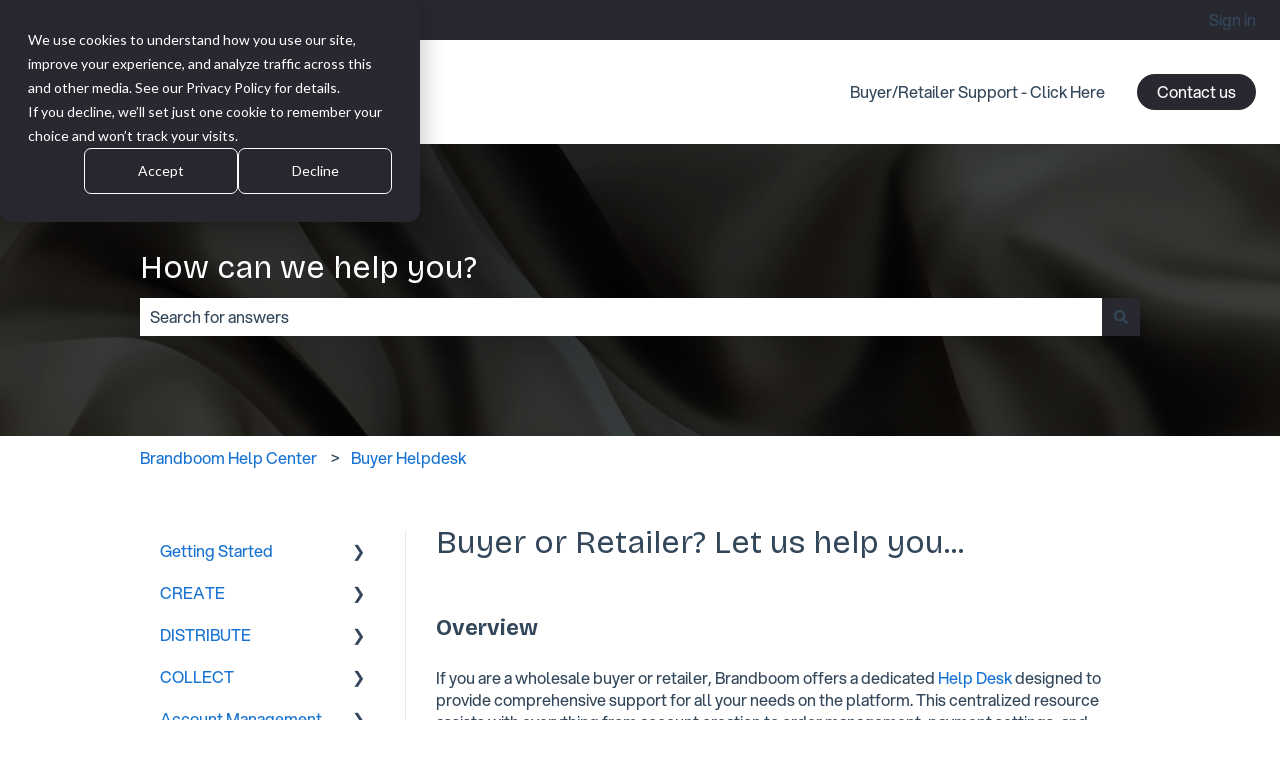

--- FILE ---
content_type: application/javascript
request_url: https://7052064.fs1.hubspotusercontent-na1.net/hubfs/7052064/hub_generated/module_assets/1/-107255593217/1767988262860/module_website-header.min.js
body_size: 266
content:
var module_107255593217=function(){const menuParentItems=document.querySelectorAll(".header__menu--desktop .header__menu-item--has-submenu"),openToggles=document.querySelectorAll(".header__menu-toggle--open"),closeToggles=document.querySelectorAll(".header__menu-toggle--close"),mobileChildToggles=document.querySelectorAll(".header__menu--mobile .header__menu-child-toggle"),langToggles=document.querySelectorAll(".header__language-switcher-child-toggle"),toggleSubmenu=function(){this.parentNode.parentNode.classList.contains("header__menu-item--open")?(this.parentNode.parentNode.classList.remove("header__menu-item--open"),this.parentNode.parentNode.querySelector("a").setAttribute("aria-expanded","false"),this.parentNode.parentNode.querySelector("button").setAttribute("aria-expanded","false")):(this.parentNode.parentNode.classList.add("header__menu-item--open"),this.parentNode.parentNode.querySelector("a").setAttribute("aria-expanded","true"),this.parentNode.parentNode.querySelector("button").setAttribute("aria-expanded","true"))},openSubmenu=function(){this.classList.add("header__menu-item--open"),this.querySelector("a").setAttribute("aria-expanded","true"),this.querySelector("button").setAttribute("aria-expanded","true")},closeSubmenu=function(){document.querySelector(".header__menu-item--open > .header__menu-link-toggle-wrapper > a").setAttribute("aria-expanded","false"),document.querySelector(".header__menu-item--open > .header__menu-link-toggle-wrapper > button").setAttribute("aria-expanded","false"),document.querySelector(".header__menu-item--open").classList.remove("header__menu-item--open")},closeFocusoutSubmenu=function(event){const newlyFocusedElementDepth=parseInt(event.relatedTarget?.dataset?.depth,10),previouslyFocusedElementDepth=parseInt(event.srcElement?.dataset?.depth,10);if(isFinite(newlyFocusedElementDepth)&&isFinite(previouslyFocusedElementDepth)&&newlyFocusedElementDepth<previouslyFocusedElementDepth){const openedSubmenu=event.srcElement.parentNode.parentNode.parentNode;openedSubmenu.classList.contains("header__menu-item--open")&&(openedSubmenu.classList.remove("header__menu-item--open"),openedSubmenu.querySelector("a").setAttribute("aria-expanded","false"),openedSubmenu.querySelector("button").setAttribute("aria-expanded","false"))}};menuParentItems&&Array.prototype.forEach.call(menuParentItems,function(el){const childToggle=el.querySelector(".header__menu-child-toggle");el.addEventListener("mouseover",openSubmenu),el.addEventListener("mouseout",closeSubmenu),el.addEventListener("focusout",closeFocusoutSubmenu),childToggle.addEventListener("click",toggleSubmenu)}),Array.prototype.forEach.call(openToggles,function(el){const closeToggle=el.parentElement.querySelector(".header__menu-toggle--close"),mobileMenu=el.parentElement.querySelector(".header__menu--mobile");el.addEventListener("click",function(){this.classList.toggle("header__menu-toggle--show"),closeToggle.classList.toggle("header__menu-toggle--show"),mobileMenu.classList.toggle("header__menu--show")})}),Array.prototype.forEach.call(closeToggles,function(el){const openToggle=el.parentElement.querySelector(".header__menu-toggle--open"),mobileMenu=el.parentElement.querySelector(".header__menu--mobile");el.addEventListener("click",function(){this.classList.toggle("header__menu-toggle--show"),openToggle.classList.toggle("header__menu-toggle--show"),mobileMenu.classList.toggle("header__menu--show")})}),mobileChildToggles&&Array.prototype.forEach.call(mobileChildToggles,function(el){el.addEventListener("click",toggleSubmenu)}),langToggles&&Array.prototype.forEach.call(langToggles,function(el){el.addEventListener("click",function(){this.classList.toggle("header__language-switcher-child-toggle--open"),this.parentElement.parentElement.classList.toggle("header__language-switcher-label--open")})})}();
//# sourceURL=https://7052064.fs1.hubspotusercontent-na1.net/hubfs/7052064/hub_generated/module_assets/1/-107255593217/1767988262860/module_website-header.js